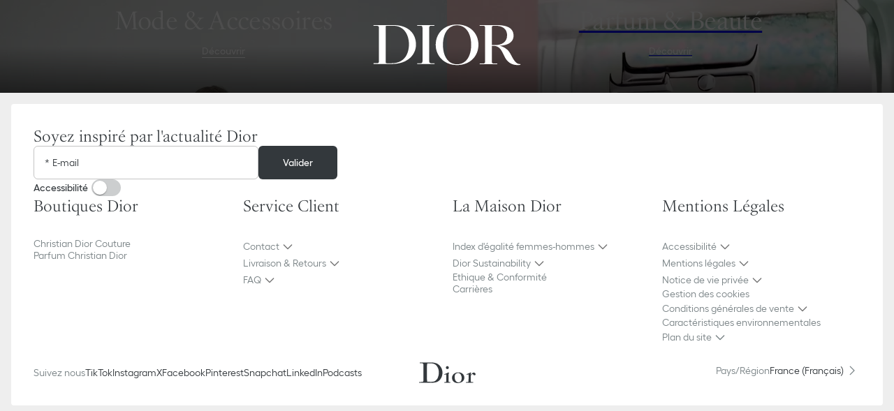

--- FILE ---
content_type: text/css
request_url: https://www.dior.com/static/fashion/fontsv3/Hellix/Hellix.css
body_size: 380
content:
@font-face {
    font-family: 'Hellix';
    src: url('/static/fashion/fontsv3/Hellix/Thin/Hellix-Thin.eot');
    src: url('/static/fashion/fontsv3/Hellix/Thin/Hellix-Thin.eot?#iefix') format('embedded-opentype'),
        url('/static/fashion/fontsv3/Hellix/Thin/Hellix-Thin.woff2') format('woff2'),
        url('/static/fashion/fontsv3/Hellix/Thin/Hellix-Thin.woff') format('woff'),
        url('/static/fashion/fontsv3/Hellix/Thin/Hellix-Thin.ttf') format('truetype');
    font-weight: 100;
    font-style: normal;
    font-display: fallback;
}

@font-face {
    font-family: 'Hellix';
    src: url('/static/fashion/fontsv3/Hellix/Light/Hellix-Light.eot');
    src: url('/static/fashion/fontsv3/Hellix/Light/Hellix-Light.eot?#iefix') format('embedded-opentype'),
        url('/static/fashion/fontsv3/Hellix/Light/Hellix-Light.woff2') format('woff2'),
        url('/static/fashion/fontsv3/Hellix/Light/Hellix-Light.woff') format('woff'),
        url('/static/fashion/fontsv3/Hellix/Light/Hellix-Light.ttf') format('truetype');
    font-weight: 300;
    font-style: normal;
    font-display: fallback;
}

@font-face {
    font-family: 'Hellix';
    src: url('/static/fashion/fontsv3/Hellix/Regular/Hellix-Regular.eot');
    src: url('/static/fashion/fontsv3/Hellix/Regular/Hellix-Regular.eot?#iefix') format('embedded-opentype'),
        url('/static/fashion/fontsv3/Hellix/Regular/Hellix-Regular.woff2') format('woff2'),
        url('/static/fashion/fontsv3/Hellix/Regular/Hellix-Regular.woff') format('woff'),
        url('/static/fashion/fontsv3/Hellix/Regular/Hellix-Regular.ttf') format('truetype');
    font-weight: 400;
    font-style: normal;
    font-display: fallback;
}

@font-face {
    font-family: 'Hellix';
    src: url('/static/fashion/fontsv3/Hellix/Medium/Hellix-Medium.eot');
    src: url('/static/fashion/fontsv3/Hellix/Medium/Hellix-Medium.eot?#iefix') format('embedded-opentype'),
        url('/static/fashion/fontsv3/Hellix/Medium/Hellix-Medium.woff2') format('woff2'),
        url('/static/fashion/fontsv3/Hellix/Medium/Hellix-Medium.woff') format('woff'),
        url('/static/fashion/fontsv3/Hellix/Medium/Hellix-Medium.ttf') format('truetype');
    font-weight: 500;
    font-style: normal;
    font-display: fallback;
}

@font-face {
    font-family: 'Hellix';
    src: url('/static/fashion/fontsv3/Hellix/Semi-bold/Hellix-SemiBold.eot');
    src: url('/static/fashion/fontsv3/Hellix/Semi-bold/Hellix-SemiBold.eot?#iefix') format('embedded-opentype'),
        url('/static/fashion/fontsv3/Hellix/Semi-bold/Hellix-SemiBold.woff2') format('woff2'),
        url('/static/fashion/fontsv3/Hellix/Semi-bold/Hellix-SemiBold.woff') format('woff'),
        url('/static/fashion/fontsv3/Hellix/Semi-bold/Hellix-SemiBold.ttf') format('truetype');
    font-weight: 600;
    font-style: normal;
    font-display: fallback;
}

@font-face {
    font-family: 'Hellix';
    src: url('/static/fashion/fontsv3/Hellix/Bold/Hellix-Bold.eot');
    src: url('/static/fashion/fontsv3/Hellix/Bold/Hellix-Bold.eot?#iefix') format('embedded-opentype'),
        url('/static/fashion/fontsv3/Hellix/Bold/Hellix-Bold.woff2') format('woff2'),
        url('/static/fashion/fontsv3/Hellix/Bold/Hellix-Bold.woff') format('woff'),
        url('/static/fashion/fontsv3/Hellix/Bold/Hellix-Bold.ttf') format('truetype');
    font-weight: 700;
    font-style: normal;
    font-display: fallback;
}

@font-face {
    font-family: 'Hellix';
    src: url('/static/fashion/fontsv3/Hellix/Extra-bold/Hellix-ExtraBold.eot');
    src: url('/static/fashion/fontsv3/Hellix/Extra-bold/Hellix-ExtraBold.eot?#iefix') format('embedded-opentype'),
        url('/static/fashion/fontsv3/Hellix/Extra-bold/Hellix-ExtraBold.woff2') format('woff2'),
        url('/static/fashion/fontsv3/Hellix/Extra-bold/Hellix-ExtraBold.woff') format('woff'),
        url('/static/fashion/fontsv3/Hellix/Extra-bold/Hellix-ExtraBold.ttf') format('truetype');
    font-weight: 800;
    font-style: normal;
    font-display: fallback;
}

@font-face {
    font-family: 'Hellix';
    src: url('/static/fashion/fontsv3/Hellix/Black/Hellix-Black.eot');
    src: url('/static/fashion/fontsv3/Hellix/Black/Hellix-Black.eot?#iefix') format('embedded-opentype'),
        url('/static/fashion/fontsv3/Hellix/Black/Hellix-Black.woff2') format('woff2'),
        url('/static/fashion/fontsv3/Hellix/Black/Hellix-Black.woff') format('woff'),
        url('/static/fashion/fontsv3/Hellix/Black/Hellix-Black.ttf') format('truetype');
    font-weight: 900;
    font-style: normal;
    font-display: fallback;
}

@font-face {
    font-family: 'Hellix';
    src: url('/static/fashion/fontsv3/Hellix/Thin-italic/Hellix-ThinItalic.eot');
    src: url('/static/fashion/fontsv3/Hellix/Thin-italic/Hellix-ThinItalic.eot?#iefix') format('embedded-opentype'),
        url('/static/fashion/fontsv3/Hellix/Thin-italic/Hellix-ThinItalic.woff2') format('woff2'),
        url('/static/fashion/fontsv3/Hellix/Thin-italic/Hellix-ThinItalic.woff') format('woff'),
        url('/static/fashion/fontsv3/Hellix/Thin-italic/Hellix-ThinItalic.ttf') format('truetype');
    font-weight: 100;
    font-style: italic;
    font-display: fallback;
}

@font-face {
    font-family: 'Hellix';
    src: url('/static/fashion/fontsv3/Hellix/Light-italic/Hellix-LightItalic.eot');
    src: url('/static/fashion/fontsv3/Hellix/Light-italic/Hellix-LightItalic.eot?#iefix') format('embedded-opentype'),
        url('/static/fashion/fontsv3/Hellix/Light-italic/Hellix-LightItalic.woff2') format('woff2'),
        url('/static/fashion/fontsv3/Hellix/Light-italic/Hellix-LightItalic.woff') format('woff'),
        url('/static/fashion/fontsv3/Hellix/Light-italic/Hellix-LightItalic.ttf') format('truetype');
    font-weight: 300;
    font-style: italic;
    font-display: fallback;
}

@font-face {
    font-family: 'Hellix';
    src: url('/static/fashion/fontsv3/Hellix/Regular-italic/Hellix-RegularItalic.eot');
    src: url('/static/fashion/fontsv3/Hellix/Regular-italic/Hellix-RegularItalic.eot?#iefix') format('embedded-opentype'),
        url('/static/fashion/fontsv3/Hellix/Regular-italic/Hellix-RegularItalic.woff2') format('woff2'),
        url('/static/fashion/fontsv3/Hellix/Regular-italic/Hellix-RegularItalic.woff') format('woff'),
        url('/static/fashion/fontsv3/Hellix/Regular-italic/Hellix-RegularItalic.ttf') format('truetype');
    font-weight: 400;
    font-style: italic;
    font-display: fallback;
}

@font-face {
    font-family: 'Hellix';
    src: url('/static/fashion/fontsv3/Hellix/Medium-italic/Hellix-MediumItalic.eot');
    src: url('/static/fashion/fontsv3/Hellix/Medium-italic/Hellix-MediumItalic.eot?#iefix') format('embedded-opentype'),
        url('/static/fashion/fontsv3/Hellix/Medium-italic/Hellix-MediumItalic.woff2') format('woff2'),
        url('/static/fashion/fontsv3/Hellix/Medium-italic/Hellix-MediumItalic.woff') format('woff'),
        url('/static/fashion/fontsv3/Hellix/Medium-italic/Hellix-MediumItalic.ttf') format('truetype');
    font-weight: 500;
    font-style: italic;
    font-display: fallback;
}

@font-face {
    font-family: 'Hellix';
    src: url('/static/fashion/fontsv3/Hellix/Semi-bold-italic/Hellix-SemiBoldItalic.eot');
    src: url('/static/fashion/fontsv3/Hellix/Semi-bold-italic/Hellix-SemiBoldItalic.eot?#iefix') format('embedded-opentype'),
        url('/static/fashion/fontsv3/Hellix/Semi-bold-italic/Hellix-SemiBoldItalic.woff2') format('woff2'),
        url('/static/fashion/fontsv3/Hellix/Semi-bold-italic/Hellix-SemiBoldItalic.woff') format('woff'),
        url('/static/fashion/fontsv3/Hellix/Semi-bold-italic/Hellix-SemiBoldItalic.ttf') format('truetype');
    font-weight: 600;
    font-style: italic;
    font-display: fallback;
}

@font-face {
    font-family: 'Hellix';
    src: url('/static/fashion/fontsv3/Hellix/Bold-italic/Hellix-BoldItalic.eot');
    src: url('/static/fashion/fontsv3/Hellix/Bold-italic/Hellix-BoldItalic.eot?#iefix') format('embedded-opentype'),
        url('/static/fashion/fontsv3/Hellix/Bold-italic/Hellix-BoldItalic.woff2') format('woff2'),
        url('/static/fashion/fontsv3/Hellix/Bold-italic/Hellix-BoldItalic.woff') format('woff'),
        url('/static/fashion/fontsv3/Hellix/Bold-italic/Hellix-BoldItalic.ttf') format('truetype');
    font-weight: 700;
    font-style: italic;
    font-display: fallback;
}

@font-face {
    font-family: 'Hellix';
    src: url('/static/fashion/fontsv3/Hellix/Extra-bold-italic/Hellix-ExtraBoldItalic.eot');
    src: url('/static/fashion/fontsv3/Hellix/Extra-bold-italic/Hellix-ExtraBoldItalic.eot?#iefix') format('embedded-opentype'),
        url('/static/fashion/fontsv3/Hellix/Extra-bold-italic/Hellix-ExtraBoldItalic.woff2') format('woff2'),
        url('/static/fashion/fontsv3/Hellix/Extra-bold-italic/Hellix-ExtraBoldItalic.woff') format('woff'),
        url('/static/fashion/fontsv3/Hellix/Extra-bold-italic/Hellix-ExtraBoldItalic.ttf') format('truetype');
    font-weight: 800;
    font-style: italic;
    font-display: fallback;
}

@font-face {
    font-family: 'Hellix';
    src: url('/static/fashion/fontsv3/Hellix/Black-italic/Hellix-BlackItalic.eot');
    src: url('/static/fashion/fontsv3/Hellix/Black-italic/Hellix-BlackItalic.eot?#iefix') format('embedded-opentype'),
        url('/static/fashion/fontsv3/Hellix/Black-italic/Hellix-BlackItalic.woff2') format('woff2'),
        url('/static/fashion/fontsv3/Hellix/Black-italic/Hellix-BlackItalic.woff') format('woff'),
        url('/static/fashion/fontsv3/Hellix/Black-italic/Hellix-BlackItalic.ttf') format('truetype');
    font-weight: 900;
    font-style: italic;
    font-display: fallback;
}
